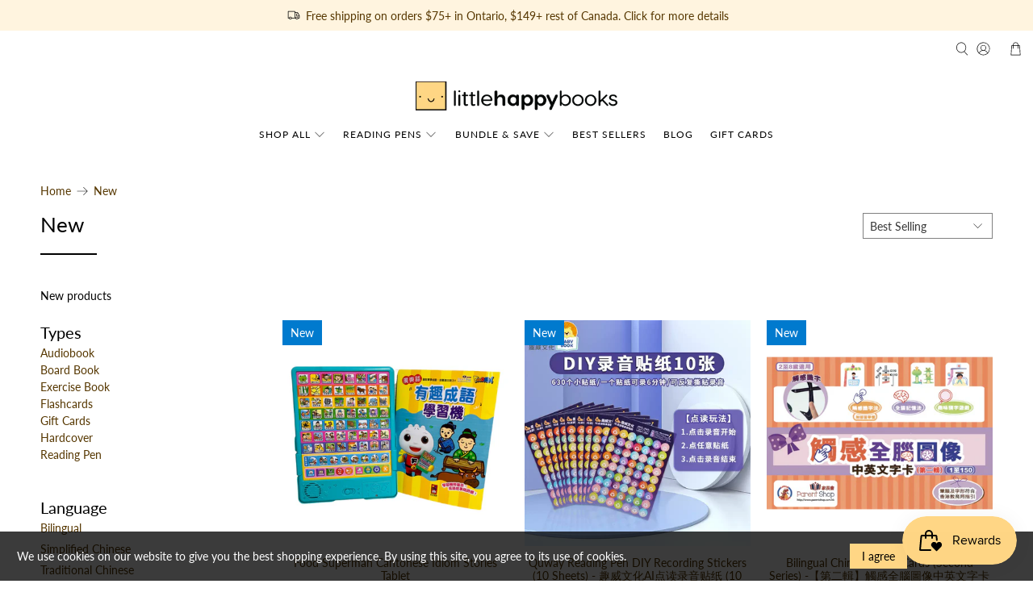

--- FILE ---
content_type: application/x-javascript; charset=utf-8
request_url: https://bundler.nice-team.net/app/shop/status/littlehappybooks.myshopify.com.js?1768845514
body_size: -360
content:
var bundler_settings_updated='1732577495';